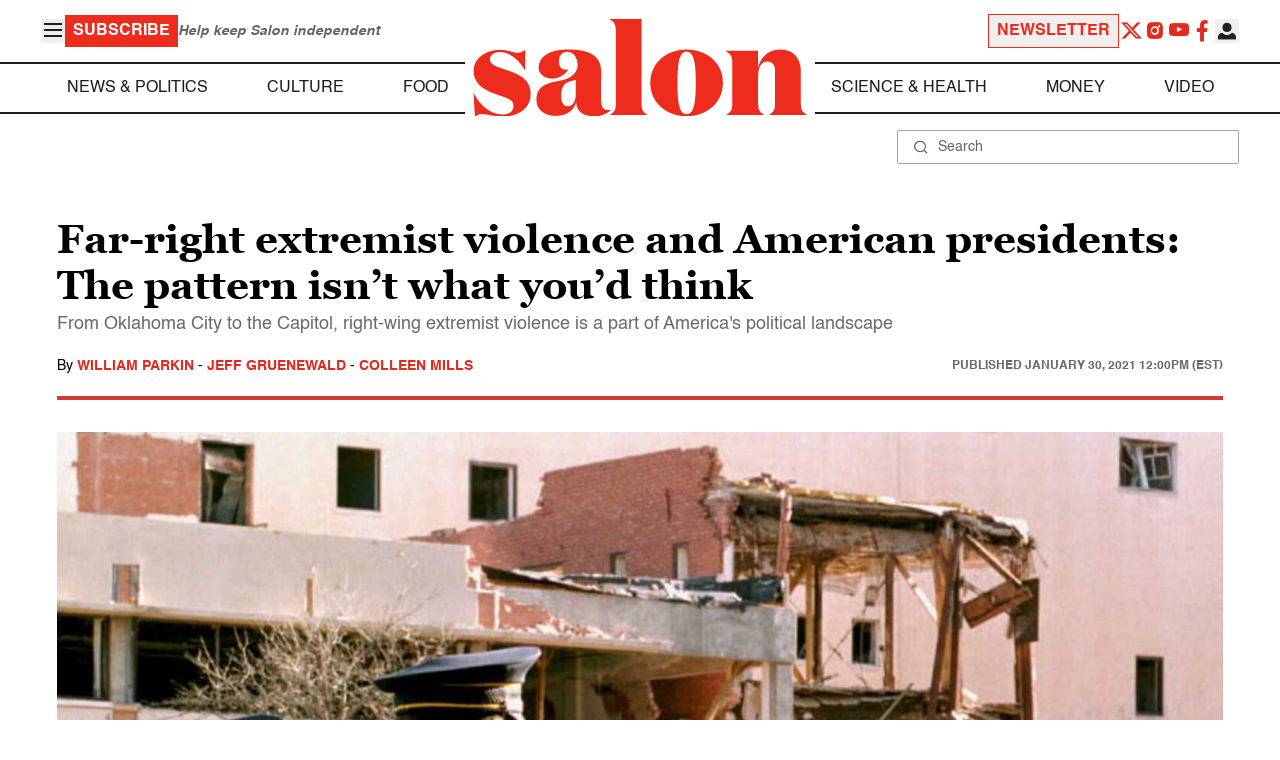

--- FILE ---
content_type: text/html
request_url: https://www.salon.com/2021/01/30/far-right-extremist-violence-and-american-presidents-the-pattern-isnt-what-youd-think/
body_size: 24173
content:
<!doctype html>
<html lang="en-US">
<head>
    <script>
        const subscriberUser = !!document.cookie.split('; ').find(row => row.startsWith('wordpress_subscriber_user='));
        
        const userDetails = subscriberUser ? JSON.parse(window.localStorage.getItem('userDetails')) : null;
        const darkModeEnabled = userDetails ? userDetails?.userPreferences?.darkMode === true : false;
        const stickyHeaderEnabled = userDetails ? userDetails?.userPreferences?.stickyHeader === true : false;
        const isPremium = userDetails ? userDetails?.accountPlan && userDetails?.accountPlan !== 'free' : false;
    
        if (darkModeEnabled) {
            document.documentElement.classList.add('dark');
        }

        if (isPremium) {
            document.documentElement.classList.add('premium');
        }
    </script>
    <!-- Google Tag Manager -->
    <script>(function(w,d,s,l,i){w[l]=w[l]||[];w[l].push({'gtm.start':
                new Date().getTime(),event:'gtm.js'});var f=d.getElementsByTagName(s)[0],
            j=d.createElement(s),dl=l!='dataLayer'?'&l='+l:'';j.async=true;j.src=
            'https://www.googletagmanager.com/gtm.js?id='+i+dl;f.parentNode.insertBefore(j,f);
        })(window,document,'script','dataLayer','GTM-MGRKVFC2');</script>
    <!-- End Google Tag Manager -->
    <meta charset="UTF-8" />
    <meta http-equiv="X-UA-Compatible" content="IE=edge">
    <meta name="viewport" content="width=device-width, initial-scale=1" />

    <!-- Google Fonts pre-connect 
    <link rel="preconnect" href="https://fonts.googleapis.com">
    <link rel="preconnect" href="https://fonts.gstatic.com" crossorigin> -->

    <!-- Favicons -->
    <link rel="apple-touch-icon" sizes="180x180" href="https://www.salon.com/app/themes/salon/assets/img/apple-touch-icon.png">
    <link rel="icon" type="image/png" sizes="32x32" href="https://www.salon.com/app/themes/salon/assets/img/favicon-32x32.png">
    <link rel="icon" type="image/png" sizes="16x16" href="https://www.salon.com/app/themes/salon/assets/img/favicon-16x16.png">
    <link rel="icon" type="image/png" href="https://www.salon.com/app/themes/salon/favicon.ico">
    <meta name="msapplication-TileColor" content="#000000">
    <meta name="theme-color" content="#ffffff">

    <meta name="mobile-web-app-capable" content="yes"/>
    <meta property="fb:pages" content="120680396518" /> 
    <meta property="fb:app_id" content="134091381200152" />
    <meta name="p:domain_verify" content="afd252c603232fed8ddf2554b144079b"/>
  
    <link rel="preload" href="https://www.salon.com/app/themes/salon/dist/assets/icomoon.woff" as="font" type="font/woff" crossorigin="anonymous">
    <link rel="preload" href="https://www.salon.com/app/themes/salon/dist/assets/Helvetica-Bold-subset.woff2" as="font" type="font/woff2" crossorigin="anonymous">
    <link rel="preload" href="https://www.salon.com/app/themes/salon/dist/assets/Helvetica-subset.woff2" as="font" type="font/woff2" crossorigin="anonymous">
    <link rel="preload" href="https://www.salon.com/app/themes/salon/dist/assets/Helvetica-Oblique-subset.woff2" as="font" type="font/woff2" crossorigin="anonymous">
    <link rel="preload" href="https://www.salon.com/app/themes/salon/dist/assets/Georgia-Bold-subset.woff2" as="font" type="font/woff2" crossorigin="anonymous">
    <link rel="preload" href="https://www.salon.com/app/themes/salon/dist/assets/TimesNewRoman-subset.woff2" as="font" type="font/woff2" crossorigin="anonymous">

    <meta name='robots' content='index, follow, max-image-preview:large, max-snippet:-1, max-video-preview:-1' />

	<!-- This site is optimized with the Yoast SEO Premium plugin v25.3.1 (Yoast SEO v25.3.1) - https://yoast.com/wordpress/plugins/seo/ -->
	<title>Far-right extremist violence and American presidents: The pattern isn&#039;t what you&#039;d think - Salon.com</title>
	<meta name="description" content="From Oklahoma City to the Capitol, right-wing extremist violence is a part of America&#039;s political landscape" />
	<link rel="canonical" href="https://www.salon.com/2021/01/30/far-right-extremist-violence-and-american-presidents-the-pattern-isnt-what-youd-think/" />
	<meta property="og:locale" content="en_US" />
	<meta property="og:type" content="article" />
	<meta property="og:url" content="https://www.salon.com/2021/01/30/far-right-extremist-violence-and-american-presidents-the-pattern-isnt-what-youd-think/?utm_source=website&amp;utm_medium=social&amp;utm_campaign=ogshare&amp;utm_content=og" />
	<meta property="og:site_name" content="Salon.com" />
	<meta property="article:publisher" content="120680396518" />
	<meta property="article:published_time" content="2021-01-30T17:00:02+00:00" />
	<meta property="article:modified_time" content="2021-01-30T23:08:52+00:00" />
	<meta property="og:image" content="https://www.salon.com/app/uploads/2021/01/oklahoma-city-bombing-0128211.jpg" />
	<meta property="og:image:type" content="image/jpeg" />
	<meta property="og:image:width" content="1200"/>
	<meta property="og:image:height" content="628"/>
	<meta name="author" content="William Parkin" />
	<meta name="twitter:card" content="summary_large_image" />
	<meta name="twitter:title" content="Far-right extremist violence and American presidents: A dark pattern" />
	<meta name="twitter:label1" content="Written by" />
	<meta name="twitter:data1" content="William Parkin" />
	<meta name="twitter:label2" content="Est. reading time" />
	<meta name="twitter:data2" content="12 minutes" />
	<meta property="article:section" content="All Salon" />
	<meta property="article:section" content="News &amp; Politics" />
	<meta property="article:tag" content="academic research" />
	<meta property="article:tag" content="Barack Obama" />
	<meta property="article:tag" content="Bill Clinton" />
	<meta property="article:tag" content="Capitol Riots" />
	<meta property="article:tag" content="Charleston" />
	<meta property="article:tag" content="charlottesville" />
	<meta property="article:tag" content="Domestic Terrorism" />
	<meta property="article:tag" content="Donald Trump" />
	<meta property="article:tag" content="Editor’s Picks" />
	<meta property="article:tag" content="george w bush" />
	<meta property="article:tag" content="Oklahoma City Bombing" />
	<meta property="article:tag" content="Political Violence" />
	<meta property="article:tag" content="reporting" />
	<meta property="article:tag" content="right wing terrorism" />
	<meta property="article:tag" content="Social Science" />
	<meta property="article:tag" content="tree of life" />
	<meta property="article:tag" content="U.S. presidents" />
	<meta property="article:author" content="William Parkin" />
	<meta property="article:author" content="Jeff Gruenewald" />
	<meta property="article:author" content="Colleen Mills" />
	<!-- / Yoast SEO Premium plugin. -->


<link rel='stylesheet' id='global-salon-css' href='https://www.salon.com/app/themes/salon/dist/assets/global.css?ver=1.0.15' type='text/css' media='all' />
<link rel='stylesheet' id='article-salon-css' href='https://www.salon.com/app/themes/salon/dist/assets/article.css?ver=1.0.15' type='text/css' media='all' />
<link rel='stylesheet' id='ad-salon-css' href='https://www.salon.com/app/themes/salon/dist/assets/ad.css?ver=1.0.15' type='text/css' media='all' />

        <script>
            const site_htl_settings = {
                // TODO: See site/classes/functions.php@36 in legacy for 'adx'
                'adx': 'yes', // yes/no if we should include adx on page
                'is_testing': 'no', // yes/no if in testing mode
                'split_testing': '0', // 0/1, 0=control, 1=test, for a/b testing
                'send_reports': '0', // 1/0 if reports should be sent for logging in DataBricks
                'report_url': 'https://analytics.salon.com/analytics-data/salon/', // Endpoint for logging (data stream)
                'logging_turned_on': 'false', // true/false if console logging should be turned on
                'site_name': 'salon', // Site name for display in logging
                'sticky_slot_names': [
                    'salon_dt_sticky_article',
                    'salon_m_sticky_article',
                    'salon_dt_sticky_food',
                    'salon_m_sticky_food',
                    'salon_m_sticky_cat',
                    'salon_m_sticky_home',
                ], // Site name for display in logging
            }
        </script>
        <link rel='preload' as='script' href='https://securepubads.g.doubleclick.net/tag/js/gpt.js'>
        <script async src='https://htlbid.com/v3/salon.com/htlbid.js'></script>
        <!-- Start WKND tag. Deploy at the beginning of document head. -->
        <!-- Tag for Salon | Salon.com (salon.com) -->
        <script>
        if (typeof isPremium === 'undefined' || !isPremium) {
            (function(d) {
                var e = d.createElement('script');
                e.src = d.location.protocol + '//tag.wknd.ai/4847/i.js';
                e.async = true;
                d.getElementsByTagName('head')[0].appendChild(e);
            }(document));
        }
        </script>
        <!-- End WKND tag -->
        <script>
            if (!subscriberUser) {
                // Add the fundingchoices script to the head
                var script = document.createElement('script');
                script.src = 'https://fundingchoicesmessages.google.com/i/pub-2575788690798282?ers=1';
                script.async = true;
                script.nonce = 'ZGji1MGG73JgcFq9PNV6dQ';

                // Add second script to the head
                var script2 = document.createElement('script');
                script2.nonce = 'ZGji1MGG73JgcFq9PNV6dQ';
                script2.innerHTML = '(function() {function signalGooglefcPresent() {if (!window.frames["googlefcPresent"]) {if (document.body) {const iframe = document.createElement("iframe"); iframe.style = "width: 0; height: 0; border: none; z-index: -1000; left: -1000px; top: -1000px;"; iframe.style.display = "none"; iframe.name = "googlefcPresent"; document.body.appendChild(iframe);} else {setTimeout(signalGooglefcPresent, 0);}}}signalGooglefcPresent();})();';

                // Add both scripts to head
                document.head.appendChild(script);
                document.head.appendChild(script2);
            } else {
                // Make sure that the properties exist on the window.
                window.googlefc = window.googlefc || {};
                window.googlefc.ccpa = window.googlefc.ccpa || {}
                window.googlefc.callbackQueue = window.googlefc.callbackQueue || [];

                // To guarantee functionality, this must go before the FC tag on the page.
                googlefc.controlledMessagingFunction = (message) => {
                    message.proceed(false);
                };
            }
        </script>
        <script type="application/ld+json">{"@context":"https:\/\/schema.org","@graph":[{"@type":"Organization","url":"https:\/\/www.salon.com\/","sameAs":["https:\/\/www.facebook.com\/salon","https:\/\/www.instagram.com\/salonofficial","https:\/\/x.com\/salon","https:\/\/www.instagram.com\/salondotcom\/"],"logo":{"@type":"ImageObject","url":"https:\/\/www.salon.com\/app\/themes\/salon\/assets\/img\/salon-logo.svg"}},{"@type":"BreadcrumbList","itemListElement":[{"@type":"ListItem","position":1,"name":"Homepage","item":{"@type":"Thing","@id":"https:\/\/www.salon.com"}},{"@type":"ListItem","position":2,"name":"News &amp; Politics Articles","item":{"@type":"Thing","@id":"https:\/\/www.salon.com\/category\/news-and-politics"}},{"@type":"ListItem","position":3,"name":"William Parkin's Articles","item":{"@type":"Thing","@id":"https:\/\/www.salon.com\/writer\/william-parkin"}},{"@type":"ListItem","position":4,"name":"Jeff Gruenewald's Articles","item":{"@type":"Thing","@id":"https:\/\/www.salon.com\/writer\/jeff-gruenewald"}},{"@type":"ListItem","position":5,"name":"Colleen Mills's Articles","item":{"@type":"Thing","@id":"https:\/\/www.salon.com\/writer\/colleen-mills"}}]},{"@type":"NewsArticle","headline":"Far-right extremist violence and American presidents: The pattern isn't what you'd think","url":"https:\/\/www.salon.com\/2021\/01\/30\/far-right-extremist-violence-and-american-presidents-the-pattern-isnt-what-youd-think\/","thumbnailUrl":"https:\/\/www.salon.com\/app\/uploads\/2021\/01\/oklahoma-city-bombing-0128211-150x150.jpg","alternativeHeadline":"From Oklahoma City to the Capitol, right-wing extremist violence is a part of America's political landscape  ","dateCreated":"2021-01-30T17:00:02+00:00","datePublished":"2021-01-30T17:00:02+00:00","dateModified":"2021-01-30T23:08:52+00:00","articleSection":"All Salon, News &amp; Politics","image":["https:\/\/www.salon.com\/app\/uploads\/2021\/01\/oklahoma-city-bombing-0128211-150x150.jpg","https:\/\/www.salon.com\/app\/uploads\/2021\/01\/oklahoma-city-bombing-0128211-300x202.jpg","https:\/\/www.salon.com\/app\/uploads\/2021\/01\/oklahoma-city-bombing-0128211-1024x691.jpg","https:\/\/www.salon.com\/app\/uploads\/2021\/01\/oklahoma-city-bombing-0128211.jpg"],"keywords":"academic research, Barack Obama, Bill Clinton, Capitol Riots, Charleston, charlottesville, Domestic Terrorism, Donald Trump, Editor\u2019s Picks, george w bush, Oklahoma City Bombing, Political Violence, reporting, right wing terrorism, Social Science, tree of life, U.S. presidents","description":"","author":[{"@type":"Person","name":"William Parkin","jobTitle":"","description":"William Parkin is an associate professor in the Department of Criminal Justice at Seattle University and co-investigator for the U.S. Extremist Crime Database.","url":"https:\/\/www.salon.com\/writer\/william-parkin","sameAs":[]},{"@type":"Person","name":"Jeff Gruenewald","jobTitle":"","description":"Jeff Gruenewald is an associate professor in the Department of Sociology & Criminology and director of the Terrorism Research Center at the University of Arkansas. He serves as principal investigator for the American Terrorism Study, Bias Homicide Database, and co-investigator for the U.S. Extremist Crime Database.","url":"https:\/\/www.salon.com\/writer\/jeff-gruenewald","sameAs":[]},{"@type":"Person","name":"Colleen Mills","jobTitle":"","description":"Colleen Mills is an assistant professor of criminal justice at Penn State University, Abington College, and co-investigator for the U.S. Extremist Crime Database.","url":"https:\/\/www.salon.com\/writer\/colleen-mills","sameAs":[]}],"publisher":{"@type":"Organization","name":"Salon.com","logo":{"@type":"ImageObject","url":"https:\/\/www.salon.com\/app\/themes\/salon\/assets\/img\/salon-logo.svg"}},"mainEntityOfPage":{"@type":"WebPage","@id":"https:\/\/www.salon.com\/2021\/01\/30\/far-right-extremist-violence-and-american-presidents-the-pattern-isnt-what-youd-think\/"}}]}</script>

    <!--<script src="https://www.google.com/recaptcha/api.js?render=6LckLQkrAAAAABD30EsnOQxmtgweb-aPZojeUU3v" async defer></script>-->
    <script>
        let siteUrl = 'https://www.salon.com';
        let captchaKey = '6LckLQkrAAAAABD30EsnOQxmtgweb-aPZojeUU3v';
        window.fbAsyncInit = function() {
            FB.init({
                appId      : '134091381200152',
                cookie     : true,
                xfbml      : true,
                version    : 'v21.0'
            });
            FB.AppEvents.logPageView();
        };

        (function(d, s, id){
            var js, fjs = d.getElementsByTagName(s)[0];
            if (d.getElementById(id)) {return;}
            js = d.createElement(s); js.id = id;
            js.src = "https://connect.facebook.net/en_US/sdk.js";
            fjs.parentNode.insertBefore(js, fjs);
        }(document, 'script', 'facebook-jssdk'));
    </script>

      
<!-- Chartbeat -->
<script type="text/javascript">
(function() {
    
    let userType = 'anon';

    if (subscriberUser) {
        
        if (isPremium) {
            userType = 'paid';
        }
        else {
            userType = 'lgdin';
        }
    }

    let path = window.location.pathname;
    var _sf_async_config = window._sf_async_config = (window._sf_async_config || {});
    _sf_async_config.uid = 1614;
    _sf_async_config.domain = 'salon.com'; //CHANGE THIS TO THE ROOT DOMAIN
    _sf_async_config.flickerControl = false;
    _sf_async_config.path = path;
    _sf_async_config.sections = "News & Politics"; // CHANGE THIS TO YOUR SECTION NAME(s)
    _sf_async_config.authors = "william_parkin, jeff_gruenewald, colleen_mills"; // CHANGE THIS TO YOUR AUTHOR NAME(s)

    var _cbq = window._cbq = (window._cbq || []);
    _cbq.push(["_acct", userType]);

    function loadChartbeat() {
        var e = document.createElement('script');
        var n = document.getElementsByTagName('script')[0];
        e.type = 'text/javascript';
        e.async = true;
        e.src = '//static.chartbeat.com/js/chartbeat.js';;
        n.parentNode.insertBefore(e, n);
    }
    loadChartbeat();
})();
</script>
<script async src="//static.chartbeat.com/js/chartbeat_mab.js"></script>
    
<script type="text/javascript">
(function() {
    'use strict';

    // 5x5 Cookie Syncing Implementation
    var script = document.createElement('script');
    script.src = 'https://a.usbrowserspeed.com/cs?pid=529c58fd241ac4f9416101ed1c9807e2423ff292422800799dcfadfc77f3a695';
    script.async = true;
    script.type = 'text/javascript';

    // Add error handling
    script.onerror = function() {
        if (window.console && console.warn) {
            console.warn('5x5 cookie sync script failed to load');
        }
    };

    // Append to body when DOM is ready
    if (document.readyState === 'loading') {
        document.addEventListener('DOMContentLoaded', function() {
            document.body.appendChild(script);
        });
    } else {
        document.body.appendChild(script);
    }
})();
</script>

<script type="text/javascript">
    (function() {
        'use strict';

        // SHA-256 Hashing with normalization
        async function hashEmail(email = '') {
            if (!email) return '';

            email = String(email).trim().toLowerCase();

            if (email.endsWith('@gmail.com')) {
                let [username, domain] = email.split('@');
                username = username.replace(/\./g, '');
                const plusIndex = username.indexOf('+');
                if (plusIndex !== -1) {
                    username = username.slice(0, plusIndex);
                }
                email = `${username}@${domain}`;
            }

            const data = new TextEncoder().encode(email);
            const hashBuffer = await crypto.subtle.digest('SHA-256', data);
            return Array.from(new Uint8Array(hashBuffer))
                .map(b => b.toString(16).padStart(2, '0'))
                .join('');
        }

        // Send hash to Aditude wrapper
        function sendToAditude(hash) {
            if (!hash) return;

            window.tude = window.tude || { cmd: [] };
            window.tude.cmd.push(function() {
                try {
                    window.tude.setIdProfile({ e: hash });
                } catch (e) {
                }
            });
        }

        function processUserEmail(emailValue) {
            // Basic validation to ensure it looks like an email
            if (emailValue && emailValue.includes('@') && emailValue.includes('.')) {
                hashEmail(emailValue).then(hash => sendToAditude(hash));
            }
        }

        // --- Input Capture (Forms) ---
        document.addEventListener('DOMContentLoaded', function() {

            /**
             * Helper function to attach event listeners to forms.
             * @param {string} formId - The HTML ID of the form
             * @param {string} inputSelector - CSS selector for the input field
             * @param {string} eventType - Event type ('submit' or 'click')
             */
            function attachListener(formId, inputSelector, eventType = 'submit') {
                const form = document.getElementById(formId);
                if (!form) return; // Exit if form is not on the current page

                // For 'click', attach to the button inside the form. For 'submit', attach to the form itself.
                const trigger = eventType === 'click' ? form.querySelector('button') : form;

                if (trigger) {
                    trigger.addEventListener(eventType, function() {
                        const input = form.querySelector(inputSelector);
                        if (input) processUserEmail(input.value);
                    });
                }
            }

            // Newsletters
            attachListener('subscribe_newsletter', 'input[name="email"]');

            // Newsletter CTA
            attachListener('newsletter-cta-form', '#email');

            // Login
            attachListener('loginForm', 'input[name="username"]', 'click');

            // Signup
            attachListener('signupForm', 'input[name="email"]', 'click');
        });

        // --- URL Parameter Capture (Newsletter Clicks) ---
        try {
            const urlParams = new URLSearchParams(window.location.search);
            const emailFromUrl = urlParams.get('email') || urlParams.get('e') || urlParams.get('utm_email');

            if (emailFromUrl) {
                processUserEmail(emailFromUrl);
            }
        } catch (e) {
        }

        // --- 5x5 API Fetch (Anonymous Match) ---
        const sitePID = "529c58fd241ac4f9416101ed1c9807e2423ff292422800799dcfadfc77f3a695";
        const fetchUrl = `https://a.usbrowserspeed.com/cs?pid=${encodeURIComponent(sitePID)}`;

        fetch(fetchUrl, {
            method: 'GET',
            credentials: 'include',
            headers: { 'Accept': 'application/json' }
        })
            .then(response => {
                const contentType = response.headers.get('Content-Type') || '';
                return contentType.includes('application/json') ? response.json() : null;
            })
            .then(data => {
                // Check if API returned a hash
                if (data && data.sha256_lower_case) {
                    sendToAditude(data.sha256_lower_case);
                }
            })
            .catch(() => {
            });


    })();
</script>

    <script src="https://accounts.google.com/gsi/client" async defer></script>
     <!-- Google Analytics -->
    <script>
        (function(i,s,o,g,r,a,m){i['GoogleAnalyticsObject']=r;i[r]=i[r]||function(){
        (i[r].q=i[r].q||[]).push(arguments)},i[r].l=1*new Date();a=s.createElement(o),
        m=s.getElementsByTagName(o)[0];a.async=1;a.src=g;m.parentNode.insertBefore(a,m)
        })(window,document,'script','https://www.google-analytics.com/analytics.js','ga');
    </script>
    <script>
        ga('create', 'UA-1232497-1', 'auto');
    </script>
    <!-- End Google Analytics -->
</head>
<body class="post-template-default single single-post postid-802542 single-format-standard">
    <script>
        if (stickyHeaderEnabled) {
            document.body.setAttribute('data-fixed', 'true');
        } else {
            document.body.removeAttribute('data-fixed');
        }
    </script>
    <!-- Google Tag Manager (noscript) -->
    <noscript><iframe src="https://www.googletagmanager.com/ns.html?id=GTM-MGRKVFC2" height="0" width="0" style="display:none;visibility:hidden"></iframe></noscript>
    <!-- End Google Tag Manager (noscript) -->
    
    <div class="loader-modal">
    <div></div>
</div>

    <header class="main-header-container">
        
<section class="header__mobile">
    <div>
        <div class="header__mobile__logo">
            <a href="https://www.salon.com" aria-label="To Salon Homepage">
                <img class="-mt-2.5" src="https://www.salon.com/app/themes/salon/assets/img/mobile-logo.svg" width="136" height="40" alt="Salon logo" />
            </a>
        </div>
        <div class="header__mobile__actions">
            <a href="https://www.salon.com/premium?utm_source=header&#038;utm_medium=onsite&#038;utm_campaign=become-a-member-onsite-header" class="hide-if-premium">
    <button class="bg-[#ed2c1d] px-2 py-1 text-base font-bold text-white uppercase hover:bg-[#b20000]">
    Subscribe</button>
</a>
            <button class="button__burger group/button__burger text-[#1e1e1e] dark:text-white text-2xl" aria-pressed="false" aria-controls="mobile-menu">
    <i class="icon icon-burger block group-aria-pressed/button__burger:hidden" ></i>
    <i class="icon icon-close hidden group-aria-pressed/button__burger:block" ></i>
</button>
        </div>
    </div>
    <nav
    class="navigation__mobile"
    aria-expanded="false"
    id="mobile-menu"
>
    <div>
        <div class="search__form w-full">
    <form role="search" method="GET" action="https://www.salon.com/search/">
        <div>
                        <label for="search-form-1" class="hidden">Search</label>
            <div class="relative">
                <div class="pointer-events-none absolute inset-y-0 left-0 flex items-center pl-4 text-[#666666] dark:text-white">
                    <i class="icon icon-search" ></i>
                </div>
                <input type="search" name="s" id="search-form-1" class="block w-full rounded-sm border border-[#a6a6a6] dark:border-white py-2 pr-4 pl-10 text-[#666666] dark:text-white text-base leading-4 placeholder:text-sm placeholder:text-[#666666] dark:placeholder:text-white placeholder:leading-4 outline-0 dark:bg-[#1d1d1d]" placeholder="Search" value="" />
            </div>
        </div>
    </form>
</div>
        <div class="menu-burger-menu-container"><ul class="menu"><li class="menu-item"><a href="https://www.salon.com/category/news-and-politics">News &amp; Politics</a></li>
<li class="menu-item"><a href="https://www.salon.com/category/culture">Culture</a></li>
<li class="menu-item"><a href="https://www.salon.com/category/food">Food</a></li>
<li class="menu-item"><a href="https://www.salon.com/category/science-and-health">Science &amp; Health</a></li>
<li class="menu-item"><a href="https://www.salon.com/category/money">Money</a></li>
<li class="menu-item"><a href="https://www.salon.com/category/life-stories">Life Stories</a></li>
<li class="menu-item"><a href="https://www.salon.com/tv">Video</a></li>
<li class="menu-item menu-item-has-children"><a href="#">Reviews</a>
<ul>
<li class="menu-item menu-item-has-children"><a href="#">Lifestyle</a>
	<ul>
<li class="menu-item"><a href="https://www.salon.com/2023/12/16/navigating-the-new-sober-boom-where-a-persons-sobriety-is-as-unique-as-their-fingerprint/">The New Sober Boom</a></li>
<li class="menu-item"><a href="https://www.salon.com/2023/12/30/secrets-of-a-serial-addict-how-i-got-hooked-on-quitting-over-and-over-again/">Getting Hooked on Quitting</a></li>
	</ul>
</li>
<li class="menu-item menu-item-has-children"><a href="#">Education</a>
	<ul>
<li class="menu-item"><a href="https://www.salon.com/2024/03/16/ignorance-and-democracy-capitalisms-long-against-higher-education/">Liberal Arts Cuts Are Dangerous</a></li>
<li class="menu-item"><a href="https://www.salon.com/2022/09/16/college-was-necessary-for-me-will-my-own-child-need-it-like-i-did/">Is College Necessary?</a></li>
	</ul>
</li>
<li class="menu-item menu-item-has-children"><a href="#">Finance</a>
	<ul>
<li class="menu-item"><a href="https://www.salon.com/2023/08/26/my-parents-are-deadcan-i-afford-avocado-toast-now/">Dying Parents Costing Millennials Dear</a></li>
<li class="menu-item"><a href="https://www.salon.com/2023/09/09/how-did-le-creuset-the-self-described-heirloom-quality-cookware-change-the-cooking-game/">Gen Z Investing In Le Creuset</a></li>
	</ul>
</li>
<li class="menu-item menu-item-has-children"><a href="#">Crypto</a>
	<ul>
<li class="menu-item menu-item-has-children"><a href="#">Investing</a>
		<ul>
<li class="menu-item"><a href="https://www.salon.com/2023/03/23/on-thursdays-we-wear-orange-sec-sues-lindsay-lohan-and-others-over-crypto-money-laundering-scam/">SEC vs Celebrity Crypto Promoters</a></li>
<li class="menu-item"><a href="https://www.salon.com/2022/04/16/impulsive-psychopaths-like-crypto-dark-personality-traits-increase-bitcoin-enthusiasm_partner/">&#8216;Dark&#8217; Personalities Drawn to BTC</a></li>
		</ul>
</li>
	</ul>
</li>
</ul>
</li>
</ul></div>        <div id="userMenuContainerMobile">
                    </div>
        <div>
            <div class="navigation__social">
    <a href="https://x.com/Salon" target="_blank">
        <i class="icon icon-twitter" ></i>
    </a>
    <a href="https://www.instagram.com/salonofficial" target="_blank">
        <i class="icon icon-instagram" ></i>
    </a>
    <a href="https://www.youtube.com/user/SalonDotCom" target="_blank">
        <i class="icon icon-youtube" ></i>
    </a>
    <a href="https://www.facebook.com/salon" target="_blank">
        <i class="icon icon-facebook" ></i>
    </a>
    <a href="https://www.tiktok.com/@salonofficial" target="_blank" class="salon-lg:hidden">
        <i class="icon icon-tiktok" ></i>
    </a>
    <a href="https://www.reddit.com/domain/salon.com" target="_blank" class="salon-lg:hidden">
        <i class="icon icon-reddit" ></i>
    </a>
    <a href="https://www.linkedin.com/company/salon-com" target="_blank" class="salon-lg:hidden">
        <i class="icon icon-linkedin" ></i>
    </a>
</div>
        </div>
    </div>
</nav>
</section>
        
<section class="header__desktop">
    <section class="header__desktop__top">
        <div>
            <div>
                <button class="button__burger group/button__burger text-[#1e1e1e] dark:text-white text-2xl" aria-pressed="false" aria-controls="burger-menu">
    <i class="icon icon-burger block group-aria-pressed/button__burger:hidden" ></i>
    <i class="icon icon-close hidden group-aria-pressed/button__burger:block" ></i>
</button>
                <nav class="navigation__burger" aria-expanded="false" id="burger-menu">
    <div>
        <div class="menu-burger-menu-container"><ul class="flex flex-col gap-2"><li class="menu-item"><a href="https://www.salon.com/category/news-and-politics">News &amp; Politics</a></li>
<li class="menu-item"><a href="https://www.salon.com/category/culture">Culture</a></li>
<li class="menu-item"><a href="https://www.salon.com/category/food">Food</a></li>
<li class="menu-item"><a href="https://www.salon.com/category/science-and-health">Science &amp; Health</a></li>
<li class="menu-item"><a href="https://www.salon.com/category/money">Money</a></li>
<li class="menu-item"><a href="https://www.salon.com/category/life-stories">Life Stories</a></li>
<li class="menu-item"><a href="https://www.salon.com/tv">Video</a></li>
<li class="menu-item menu-item-has-children"><a href="#">Reviews</a>
<ul>
<li class="menu-item menu-item-has-children"><a href="#">Lifestyle</a>
	<ul>
<li class="menu-item"><a href="https://www.salon.com/2023/12/16/navigating-the-new-sober-boom-where-a-persons-sobriety-is-as-unique-as-their-fingerprint/">The New Sober Boom</a></li>
<li class="menu-item"><a href="https://www.salon.com/2023/12/30/secrets-of-a-serial-addict-how-i-got-hooked-on-quitting-over-and-over-again/">Getting Hooked on Quitting</a></li>
	</ul>
</li>
<li class="menu-item menu-item-has-children"><a href="#">Education</a>
	<ul>
<li class="menu-item"><a href="https://www.salon.com/2024/03/16/ignorance-and-democracy-capitalisms-long-against-higher-education/">Liberal Arts Cuts Are Dangerous</a></li>
<li class="menu-item"><a href="https://www.salon.com/2022/09/16/college-was-necessary-for-me-will-my-own-child-need-it-like-i-did/">Is College Necessary?</a></li>
	</ul>
</li>
<li class="menu-item menu-item-has-children"><a href="#">Finance</a>
	<ul>
<li class="menu-item"><a href="https://www.salon.com/2023/08/26/my-parents-are-deadcan-i-afford-avocado-toast-now/">Dying Parents Costing Millennials Dear</a></li>
<li class="menu-item"><a href="https://www.salon.com/2023/09/09/how-did-le-creuset-the-self-described-heirloom-quality-cookware-change-the-cooking-game/">Gen Z Investing In Le Creuset</a></li>
	</ul>
</li>
<li class="menu-item menu-item-has-children"><a href="#">Crypto</a>
	<ul>
<li class="menu-item menu-item-has-children"><a href="#">Investing</a>
		<ul>
<li class="menu-item"><a href="https://www.salon.com/2023/03/23/on-thursdays-we-wear-orange-sec-sues-lindsay-lohan-and-others-over-crypto-money-laundering-scam/">SEC vs Celebrity Crypto Promoters</a></li>
<li class="menu-item"><a href="https://www.salon.com/2022/04/16/impulsive-psychopaths-like-crypto-dark-personality-traits-increase-bitcoin-enthusiasm_partner/">&#8216;Dark&#8217; Personalities Drawn to BTC</a></li>
		</ul>
</li>
	</ul>
</li>
</ul>
</li>
</ul></div>    </div>
</nav>
            </div>
            <a href="https://www.salon.com/premium?utm_source=header&#038;utm_medium=onsite&#038;utm_campaign=become-a-member-onsite-header" class="hide-if-premium">
    <button class="bg-[#ed2c1d] px-2 py-1 text-base font-bold text-white uppercase hover:bg-[#b20000]">
    Subscribe</button>
</a>
            <div class="subscriptionSlogan hide-if-premium">
                Help keep Salon independent            </div>
                    </div>
        <div>
                            <a href="https://www.salon.com/newsletter?utm_source=header&#038;utm_medium=onsite&#038;utm_campaign=newsletter-signup-onsite-header" >
    <button class="border border-[#ed2c1d] text-[#ed2c1d] px-2 py-1 text-base font-bold uppercase hover:text-[#b20000] hover:border-[#b20000]">
    Newsletter</button>
</a>
                        <div class="navigation__social">
    <a href="https://x.com/Salon" target="_blank">
        <i class="icon icon-twitter" ></i>
    </a>
    <a href="https://www.instagram.com/salonofficial" target="_blank">
        <i class="icon icon-instagram" ></i>
    </a>
    <a href="https://www.youtube.com/user/SalonDotCom" target="_blank">
        <i class="icon icon-youtube" ></i>
    </a>
    <a href="https://www.facebook.com/salon" target="_blank">
        <i class="icon icon-facebook" ></i>
    </a>
    <a href="https://www.tiktok.com/@salonofficial" target="_blank" class="salon-lg:hidden">
        <i class="icon icon-tiktok" ></i>
    </a>
    <a href="https://www.reddit.com/domain/salon.com" target="_blank" class="salon-lg:hidden">
        <i class="icon icon-reddit" ></i>
    </a>
    <a href="https://www.linkedin.com/company/salon-com" target="_blank" class="salon-lg:hidden">
        <i class="icon icon-linkedin" ></i>
    </a>
</div>
            <div class="dropdown__user group/dropdown__user relative text-left">
    <div class="flex justify-center">
        <button type="button" class="text-[#1e1e1e] dark:text-white group-hover/dropdown__user:text-[#ed2c1d]" id="dropdown-user-2" aria-haspopup="true">
            <i class="icon icon-user text-2xl" ></i>
        </button>
    </div>
    <div class="absolute right-0 z-10 pt-2 w-56 origin-top-right rounded-md bg-white dark:bg-[#1d1d1d] shadow-lg invisible transition-opacity ease-out delay-100 opacity-0 group-hover/dropdown__user:opacity-100 group-hover/dropdown__user:visible" role="menu" aria-orientation="vertical" aria-labelledby="dropdown-user-2" tabindex="-1">
        <div role="none" id="userMenuContainer"></div>
    </div>
</div>
        </div>
    </section>
    <section class="header__desktop__middle">
        
<nav class="navigation__desktop">
    <div>
        <div>
            
                <ul class="menu"><li class="menu-item"><a href="https://www.salon.com/category/news-and-politics">News &amp; Politics</a></li><li class="menu-item"><a href="https://www.salon.com/category/culture">Culture</a></li><li class="menu-item"><a href="https://www.salon.com/category/food">Food</a></li></ul>            <div class="logo__desktop">
                <a href="https://www.salon.com" aria-label="To Salon Homepage">
                    <img src="https://www.salon.com/app/themes/salon/assets/img/salon-logo.svg" width="341" height="100" alt="Salon logo" />
                </a>
            </div>
                <ul class="menu"><li class="menu-item"><a href="https://www.salon.com/category/science-and-health">Science &amp; Health</a></li><li class="menu-item"><a href="https://www.salon.com/category/money">Money</a></li><li class="menu-item"><a href="https://www.salon.com/tv">Video</a></li></ul>                    </div>
    </div>
</nav>
    </section>
    <section class="header__desktop__bottom">
        <div>
            <div class="search__form w-full">
    <form role="search" method="GET" action="https://www.salon.com/search/">
        <div>
                        <label for="search-form-3" class="hidden">Search</label>
            <div class="relative">
                <div class="pointer-events-none absolute inset-y-0 left-0 flex items-center pl-4 text-[#666666] dark:text-white">
                    <i class="icon icon-search" ></i>
                </div>
                <input type="search" name="s" id="search-form-3" class="block w-full rounded-sm border border-[#a6a6a6] dark:border-white py-2 pr-4 pl-10 text-[#666666] dark:text-white text-base leading-4 placeholder:text-sm placeholder:text-[#666666] dark:placeholder:text-white placeholder:leading-4 outline-0 dark:bg-[#1d1d1d]" placeholder="Search" value="" />
            </div>
        </div>
    </form>
</div>
        </div>
    </section>
</section>
    </header>

    <main class="main-container">

<div class="articles">
    <section class="ad__container hide-if-premium  sample hidden">
    <div>
                    <div class="title ">
                Advertisement:            </div>
                <div class="banner ">
            <template
    class="ad__template sample"
    data-slot=""
    data-targeting="slot_number"
    data-number="01"></template>
        </div>
    </div>
</section>
            <article id="post-802542" class="single-column post-802542 post type-post status-publish format-standard has-post-thumbnail hentry category-all-salon category-news-and-politics tag-academic-research tag-barack-obama tag-bill-clinton tag-capitol-riots tag-charleston tag-charlottesville tag-domestic-terrorism tag-donald-trump tag-editors-picks tag-george-w-bush tag-oklahoma-city-bombing tag-political-violence tag-reporting tag-right-wing-terrorism tag-social-science tag-tree-of-life tag-u-s-presidents" data-post-id="802542">
    <!-- TODO: Add the preview message here ... -->
    
<section class="article__title">
        <h1>Far-right extremist violence and American presidents: The pattern isn&#8217;t what you&#8217;d think</h1>
    <h2>From Oklahoma City to the Capitol, right-wing extremist violence is a part of America's political landscape  </h2>
    <div class="writers">
                    <div>
                <div class="by">
                    <span>By</span>
                                            <a href="https://www.salon.com/writer/william-parkin">
                            William Parkin                        </a>
                                                    -                                                                    <a href="https://www.salon.com/writer/jeff-gruenewald">
                            Jeff Gruenewald                        </a>
                                                    -                                                                    <a href="https://www.salon.com/writer/colleen-mills">
                            Colleen Mills                        </a>
                                                            </div>
                            </div>
                <div class="date">
                            <h3>
                    <span>Published</span>
                    <time datetime="2021-01-30T12:00:02-05:00">
                        January 30, 2021 12:00PM (EST)                    </time>
                </h3>
                    </div>
    </div>
</section>
    <section class="article__feature">
    <!-- TODO: Add the featured video here... -->
        <div class="attachment__image">
    <div class="image ">
        <img width="1692" height="1142" src="https://www.salon.com/app/uploads/2021/01/oklahoma-city-bombing-0128211.jpg" class=" attachment-full size-full position-top" alt="Oklahoma City police officers salute 19 April during a moment of silence at a memorial service held on the first anniversary of the bombing of the Alfred P. Murrah Federal Building as they face the fence surrounding the bomb site. In the background are buildings destroyed in the blast that killed 168 adults and children. (CHRIS WILKINS/AFP via Getty Images)" sizes="(max-width: 1692px) 100vw, 1692px" decoding="async" fetchpriority="high" srcset="https://www.salon.com/app/uploads/2021/01/oklahoma-city-bombing-0128211.jpg 1692w, https://www.salon.com/app/uploads/2021/01/oklahoma-city-bombing-0128211-300x202.jpg 300w, https://www.salon.com/app/uploads/2021/01/oklahoma-city-bombing-0128211-1024x691.jpg 1024w, https://www.salon.com/app/uploads/2021/01/oklahoma-city-bombing-0128211-768x518.jpg 768w, https://www.salon.com/app/uploads/2021/01/oklahoma-city-bombing-0128211-1536x1037.jpg 1536w" />    </div>
            <div class="alt-text">
            Oklahoma City police officers salute 19 April during a moment of silence at a memorial service held on the first anniversary of the bombing of the Alfred P. Murrah Federal Building as they face the fence surrounding the bomb site. In the background are buildings destroyed in the blast that killed 168 adults and children. (CHRIS WILKINS/AFP via Getty Images)        </div>
    </div>
</section>
    <section class="main">
        <div>
            <!-- TODO: Add the functionality for the article sharing here ... -->
            
<section class="article__share">
            <a href="https://www.facebook.com/sharer/sharer.php?u=https%3A%2F%2Fwww.salon.com%2F2021%2F01%2F30%2Ffar-right-extremist-violence-and-american-presidents-the-pattern-isnt-what-youd-think%2F&#038;utm_source=facebook&#038;utm_medium=social&#038;utm_campaign=socialbuttons&#038;utm_content=share_button" class="button__share group/button__share flex items-center bg-[#5f5f5f] rounded text-white hover:text-white hover:no-underline h-8 max-w-[115px] min-[801px]:w-full transition-colors relative hover:bg-[#3a5697]" rel="nofollow">
    <i class="icon icon-facebook bg-[#797777] fill-white max-w-9 !w-9 shrink-0 !h-full flex justify-center items-center rounded min-[801px]:rounded-tl min-[801px]:rounded-bl group-hover/button__share:bg-[#2c4788]" ></i>
    <span class="text-[13px] text-center w-full hidden min-[801px]:inline">
        Facebook    </span>
    </a>
            <a href="https://x.com/share?url=https%3A%2F%2Fwww.salon.com%2F2021%2F01%2F30%2Ffar-right-extremist-violence-and-american-presidents-the-pattern-isnt-what-youd-think%2F&#038;text=Far-right+extremist+violence+and+American+presidents%3A+The+pattern+isn%E2%80%99t+what+you%E2%80%99d+think&#038;utm_source=twitter&#038;utm_medium=social&#038;utm_campaign=socialbuttons&#038;utm_content=share_button" class="button__share group/button__share flex items-center bg-[#5f5f5f] rounded text-white hover:text-white hover:no-underline h-8 max-w-[115px] min-[801px]:w-full transition-colors relative hover:bg-[#03a2e0]" rel="nofollow">
    <i class="icon icon-twitter bg-[#797777] fill-white max-w-9 !w-9 shrink-0 !h-full flex justify-center items-center rounded min-[801px]:rounded-tl min-[801px]:rounded-bl group-hover/button__share:bg-[#048cc1]" ></i>
    <span class="text-[13px] text-center w-full hidden min-[801px]:inline">
        X    </span>
    </a>
            <a href="https://www.reddit.com/submit?url=https%3A%2F%2Fwww.salon.com%2F2021%2F01%2F30%2Ffar-right-extremist-violence-and-american-presidents-the-pattern-isnt-what-youd-think%2F&#038;title=Far-right+extremist+violence+and+American+presidents%3A+The+pattern+isn%E2%80%99t+what+you%E2%80%99d+think&#038;utm_source=reddit&#038;utm_medium=social&#038;utm_campaign=socialbuttons&#038;utm_content=share_button" class="button__share group/button__share flex items-center bg-[#5f5f5f] rounded text-white hover:text-white hover:no-underline h-8 max-w-[115px] min-[801px]:w-full transition-colors relative hover:bg-[#ff661e]" rel="nofollow">
    <i class="icon icon-reddit bg-[#797777] fill-white max-w-9 !w-9 shrink-0 !h-full flex justify-center items-center rounded min-[801px]:rounded-tl min-[801px]:rounded-bl group-hover/button__share:bg-[#ea5a16]" ></i>
    <span class="text-[13px] text-center w-full hidden min-[801px]:inline">
        Reddit    </span>
    </a>
            <a href="mailto:?subject=Far-right%20extremist%20violence%20and%20American%20presidents%3A%20The%20pattern%20isn%E2%80%99t%20what%20you%E2%80%99d%20think&#038;body=Check%20out%20this%20article%21%20https%3A%2F%2Fwww.salon.com%2F2021%2F01%2F30%2Ffar-right-extremist-violence-and-american-presidents-the-pattern-isnt-what-youd-think%2F%3Futm_source%3Demail%26utm_medium%3Dsocial%26utm_campaign%3Dsocialbuttons%26utm_content%3Dshare_button" class="button__share group/button__share flex items-center bg-[#5f5f5f] rounded text-white hover:text-white hover:no-underline h-8 max-w-[115px] min-[801px]:w-full transition-colors relative hover:bg-[#3d4e66]" >
    <i class="icon icon-email bg-[#797777] fill-white max-w-9 !w-9 shrink-0 !h-full flex justify-center items-center rounded min-[801px]:rounded-tl min-[801px]:rounded-bl group-hover/button__share:bg-[#2d394a]" ></i>
    <span class="text-[13px] text-center w-full hidden min-[801px]:inline">
        Email    </span>
    </a>
        <div class="article__title-badges">
        <div class="google-preferred-source-container">
            <a
                class="google-preferred-source"
                href="https://www.google.com/preferences/source?q=salon.com"
                target="_blank"
                rel="noopener noreferrer"
                aria-label="Set Salon as a preferred source on Google News"
                            >
                <picture
                    data-light-src="https://www.salon.com/app/themes/salon/assets/img/google_preferred_source_badge_light@2x.png"
                    data-dark-src="https://www.salon.com/app/themes/salon/assets/img/google_preferred_source_badge_dark@2x.png"
                >
                    <source srcset="https://www.salon.com/app/themes/salon/assets/img/google_preferred_source_badge_light@2x.png" media="(prefers-color-scheme: dark)">
                    <img
                        src="https://www.salon.com/app/themes/salon/assets/img/google_preferred_source_badge_light@2x.png"
                        alt="Set Salon as a preferred source on Google News"
                        loading="lazy"
                        width="676"
                        height="213"
                    >
                </picture>
            </a>
        </div>
    </div>
    <template id="save-article-button">
        
<button type="button" id="saveArticleBtn-8377" onclick="saveArticle(this.id);" class="button__tertiary group/button__tertiary border-2 border-[#5f5f5f] rounded text-[#5f5f5f] text-sm font-bold px-2 py-1 h-8 lowercase flex items-center gap-x-1.5 hover:text-[#e42416] hover:border-[#e42416]">
            <i class="icon icon-save !h-4 !w-3 text-[#5f5f5f] group-hover/button__tertiary:text-[#e42416] text-base" ></i>
        <span class="btnLabel">Save</span>
</button>
    </template>
</section>
            <!-- TODO: Add the editor's note here ... -->
                        <section class="article__content page-article"><p><span>Donald Trump’s term in office ended much as it began, with an ideologically motivated murder committed during a far-right rally that devolved into violence. The Jan. 6 Capitol riots and </span><a href="https://abcnews.go.com/US/armed-protests-planned-50-state-capitols-fbi-bulletin/story?id=75179771&amp;cid=clicksource_4380645_8_three_posts_card_related"><span><u><span>official warnings</span></u></span></a><span> about future anti-government violence across the nation once again focused the media and public’s attention on deadly violence committed by American far-right extremists. Few details are publicly available, but it is known that </span><a href="https://www.nytimes.com/live/2021/01/07/us/electoral-vote#a-capitol-police-officer-dies-from-injuries-sustained-during-the-pro-trump-rampage"><span><u><span>Officer Brian Sicknick of the Capitol Police died</span></u></span></a><span> from injuries sustained during the riots and several other people lost their lives during the mayhem. </span><a href="https://www.buzzfeednews.com/article/emmanuelfelton/black-capitol-police-racism-mob"><span><u><span>Black Capitol Police officers were chased and attacked</span></u></span></a><span> by a mob who yelled racial slurs after they made it inside the building. </span></p>
<p><span>However unprecedented the nature of the Capitol riots, deadly violence perpetrated by far-right extremists and the conspiracies and ideologies underlying this violence are anything but new in the United States. We know this because for the last 15 years we have collected and analyzed data on this type of violence from the </span><a href="http://extremistcrime.com/index.html"><span><u><span>Extremist Crime Database</span></u></span></a><span> (ECDB). An open-source database, </span><a href="https://doi.org/10.1080/09546553.2012.713229"><span><u><span>the ECDB includes information on</span></u></span></a><span> ideologically and non-ideologically motivated crimes committed by far-right, left-wing and jihadi extremists, completed acts as well as failed and foiled plots. These data enable us to present findings on ideologically motivated far-right extremist murders since the early 1990s, spanning the seven terms of the last four U.S. presidents. </span></p>
<p><span>Since the 1993 inauguration of President Bill Clinton, a minimum of 500 people have been murdered by far-right extremists. This number drops to 332 when the 1995 Oklahoma City Bombing, which killed 168 people, is excluded — a statistical outlier that skews the results and hides underlying patterns in the victimization data. The most common victims of extreme far-right murders remain </span><a href="https://www.universiteitleiden.nl/binaries/content/assets/customsites/perspectives-on-terrorism/2018/issue-6/a3-freilich-et-al.pdf"><span><u><span>racial, ethnic, social and religious minorities</span></u></span></a><span>, while the second most common victims are government actors, including </span><a href="https://scholarworks.iupui.edu/bitstream/handle/1805/11531/Gruenewald_2016_mixed-method.pdf?sequence=1&amp;isAllowed=y"><span><u><span>law enforcement</span></u></span></a><span>. This is unsurprising as, even though some far-right rhetoric exudes support for police, the actions of far-right extremists offer the </span><a href="https://www.start.umd.edu/publication/criminal-justice-military-deaths-hands-extremists"><span><u><span>greatest ideological threat</span></u></span></a><span> against the lives of agents within the criminal justice system. Unlike other more common forms of murder in the U.S., murders committed by far-right extremists are more likely to entail expressive, symbolic attacks against strangers. While firearms are the most common type of weapon used, members of the far right are also historically more likely to rely on knives, blunt objects and bodily weapons when they kill </span><a href="https://www.researchgate.net/publication/[base64]"><span><u><span>compared to other types of murder</span></u></span></a><span>.</span></p><section class="ad__container hide-if-premium between compact inside ">
    <div>
                    <div class="title ">
                Advertisement:            </div>
                <div class="banner ">
            <template class="ad__template " data-slot="htlad-salon_{{device}}_incontent_article" data-targeting="slot_number" data-number="01"></template>
        </div>
    </div>
</section>

<p><span>The far-right violence under President Trump is currently front of mind, but our data demonstrate that far-right extremists have perpetrated ideologically motivated murders every year of Clinton, George W. Bush and Barack Obama’s presidential terms as well. Far-right extremist violence has been a persistent, yet dynamic threat to homeland security. The influence of movement leaders and the prominence of groups and ideological nuances shift over time, but the underlying tenets of white supremacy, anti-governmentalism and conspiratorial thinking have endured along with the continued threat of fatal violence against the public and government agents like Officer Sicknick. </span></p>
<p><span>Bill Clinton assumed office in 1993, five months after the federal siege on Ruby Ridge, Idaho, resulted in the death of a deputy U.S. marshal by a far-rightist, and the deaths of his son and wife by law enforcement. That same year, the federal siege of the Branch Davidian complex in Waco, Texas, fueled anti-government angst and New World Order conspiracy theories among movement sympathizers. These events stoked Second Amendment conspiracies and the resurgence of the paramilitary </span><a href="https://www.adl.org/resources/backgrounders/the-militia-movement-2020"><span><u><span>militia movement</span></u></span></a><span>. </span></p>
<p><span>In part as a response to this perceived government overstep, Army veteran Timothy McVeigh and his accomplices bombed the Alfred P. Murrah Federal Building in Oklahoma City, killing 168 people, including 19 children, on the second anniversary of the Waco siege. Like many far-right extremists since the 1995 bombing, McVeigh saw himself as a true patriot at war with a tyrannical government. He hoped others would follow in his steps and take up arms. The bombing, however, drastically impacted public perception and involvement in the militia movement as federal law enforcement tamped down on violent extremism. These groups quickly lost members and the movement waned. One of the final acts of fatal far-right violence during President Clinton’s first term was the bombing at the 1996 Summer Olympics in Atlanta by lone actor and serial bomber Eric Rudolph.</span></p><section class="ad__container hide-if-premium between compact inside ">
    <div>
                    <div class="title ">
                Advertisement:            </div>
                <div class="banner ">
            <template class="ad__template " data-slot="htlad-salon_{{device}}_incontent_article" data-targeting="slot_number" data-number="02"></template>
        </div>
    </div>
</section>

<p><span>Clinton’s second term led up to the new millennium and related Y2K fears and conspiracies. It was during this period that the highest number of far-right extremist murders captured by the ECDB occurred, with a total of 44 incidents resulting in 68 deaths. This deadly far-right violence took multiple forms; anti-government attacks, hate-motivated murders, such as the heinous death of James Byrd Jr. in Texas, and anti-abortion violence. Skinheads and neo-Nazis beating to death those without stable housing, the Aryan Brotherhood murdering Black inmates in prison, survivalists and anti-government extremists shooting law enforcement officers, white supremacists murdering individuals in biracial relationships, a gay couple shot to death at their home by anti-Semitic and homophobic brothers, an obstetrician assassinated by a sniper while standing in his kitchen. Although some were high-profile crimes, many of these murders occurred with little to no national media attention.</span></p>
<p><span>President Bush’s first term in office saw a steep decline in far-right murders, with only 24 incidents and 35 deaths. </span><a href="https://doi.org/10.1080/17467586.2019.1700541"><span><u><span>One study</span></u></span></a><span>, also relying on ECDB data, found that the 9/11 terrorist attacks and the subsequent passing of the Patriot Act resulted in a significant decrease in the frequency of far-right extremist murders in the United States. The 9/11 attacks, however, did inspire a surge in anti-Muslim violence, including a murder spree by a member of the Aryan Brotherhood. The nation also witnessed a </span><a href="https://www.nytimes.com/2003/07/09/us/man-kills-5-co-workers-at-plant-and-himself.html"><span><u><span>mass shooting</span></u></span></a><span> perpetrated by a white supremacist who killed six co-workers at an ethics and diversity class he was ordered to attend after threatening and using racist slurs against Black co-workers.</span></p>
<p><span>Far-right violence continued to decline, albeit slightly, during President Bush’s second term, with 28 murder victims killed in 22 incidents. However, this slight reduction was only in anti-government violence, as white supremacist-motivated murders remained stable. More than 25% of the murderers targeted Hispanic and immigrant victims. One such incident was the stabbing of an Ecuadorian immigrant at the end of a spree of anti-Hispanic attacks carried out by a group of teens in Long Island, New York. </span></p><section class="ad__container hide-if-premium between compact inside ">
    <div>
                    <div class="title ">
                Advertisement:            </div>
                <div class="banner ">
            <template class="ad__template " data-slot="htlad-salon_{{device}}_incontent_article" data-targeting="slot_number" data-number="03"></template>
        </div>
    </div>
</section>

<p><span>In hindsight, this increase in anti-immigrant and anti-Hispanic/Latinx violence is not surprising, since immigration rhetoric </span><a href="https://doi.org/10.1080/02732173.2014.937652"><span><u><span>became increasingly negative after 9/11 </span></u></span></a><span>as the discourse frequently characterized immigration as a </span><a href="https://academic.oup.com/socpro/article/67/3/452/5545185?login=true"><span><u><span>criminal threat</span></u></span></a><span>. In fact, the </span><a href="https://www.splcenter.org/fighting-hate/intelligence-report/2005/minutemen-other-anti-immigrant-militia-groups-stake-out-arizona-border"><span><u><span>Minutemen Movement</span></u></span></a><span>, an anti-immigrant group of militia members, organized during this period and patrolled the border between the United States and Mexico. Members of a similar group were </span><a href="https://tucson.com/news/local/border-militiamans-convictions-death-sentences-upheld-in-arivaca-slayings/article_de0633dd-89f7-51ca-9e1a-25a2e91c7771.html"><span><u><span>tried and convicted</span></u></span></a><span> for the murder of a Latino man and his 9-year-old daughter only five months into President Obama’s first term.</span></p>
<p><span>Even before his inauguration, Obama’s post-election period was met with an </span><a href="https://www.reuters.com/article/us-usa-obama-hatecrimes/election-of-obama-provokes-rise-in-u-s-hate-crimes-idUSTRE4AN81U20081124"><span><u><span>unprecedented increase in hate crimes.</span></u></span></a><span> During his first four years in office, there was an increase to 28 incidents resulting in 52 people killed by ideologically motivated far-right extremists. Such violence was part of an overall </span><a href="https://www.washingtonpost.com/graphics/national/obama-legacy/racial-backlash-against-the-president.html"><span><u><span>backlash against the United States’ first Black president</span></u></span></a><span>. Evidence supporting this backlash was found in increasing anti-government sentiment with </span><a href="https://www.splcenter.org/fighting-hate/intelligence-report/2013/year-hate-and-extremism"><span><u><span>a massive increase in the number of patriot and militia groups</span></u></span></a><span> during Obama’s first term, surpassing the height of the militia movement leading up to the Oklahoma City bombing. </span></p>
<p><span>High-profile ideologically motivated murders included an attack at the U.S. Holocaust Memorial Museum in Washington,</span><a href="https://theconversation.com/ideologically-motivated-far-right-extremists-have-killed-close-to-500-people-since-1990-and-10-percent-were-targeted-based-on-religion-105915"><span> </span><span><u><span>the mass shooting at the Sikh Temple in Oak Creek, Wisconsin</span></u></span></a><span>, the assassination of two police officers in Arkansas by “sovereign citizens,” and the death of a government employee after a man flew a small plane into an IRS building in Texas during a suicide attack.</span></p><section class="ad__container hide-if-premium between compact inside ">
    <div>
                    <div class="title ">
                Advertisement:            </div>
                <div class="banner ">
            <template class="ad__template " data-slot="htlad-salon_{{device}}_incontent_article" data-targeting="slot_number" data-number="04"></template>
        </div>
    </div>
</section>

<p><span>Despite a decline in both incidents and fatalities, with 46 victims over 21 incidents, Obama’s second term witnessed high-profile mass murders, including the Isla Vista killings in 2014 and the 2015 Charleston church shooting. The Isla Vista killings demonstrated the intersection of white supremacist and misogynistic beliefs and preceded an increasing number of anti-female and anti-feminist far-right attacks targeting women, such as 2015 shootings at a screening of the movie “Trainwreck” in Louisiana and at Umpqua Community College in Oregon. </span></p>
<p><span>The massacre at the Emanuel African Methodist Episcopal Church in Charleston, South Carolina, </span><a href="https://www.bbc.com/news/world-us-canada-33244710"><span><u><span>spurred activism</span></u></span></a><span> to </span><a href="https://www.splcenter.org/news/2018/06/04/splc-report-more-1700-monuments-place-names-and-other-symbols-honoring-confederacy-remain"><span><u><span>remove Confederate symbols</span></u></span></a><span> of white supremacy throughout the United States, triggering a reactionary response among far-right extremists. During the 2016 presidential race, Trump supporters frequently displayed the Confederate flags at his </span><a href="https://www.nytimes.com/2016/11/19/us/confederate-flag-trump.html"><span><u><span>campaign and other pro-Trump rallies</span></u></span></a><span>. As president, Trump </span><a href="https://www.reuters.com/article/us-usa-trump-confederate/trump-says-confederate-flag-proud-symbol-of-u-s-south-idUSKCN24K0I0"><span><u><span>spoke approvingly</span></u></span></a><span> of Confederate flags and monuments and during the Jan. 6 riot </span><a href="https://www.nytimes.com/2021/01/09/us/politics/confederate-flag-capitol.html"><span><u><span>an insurrectionist marched through</span></u></span></a><span> the U.S. Capitol with a Confederate flag.</span></p>
<p><span>Trump came to office amid the growing visibility of far-right extremist activity in the U.S. During his first year in office, the “Unite the Right” rally unfolded in Charlottesville, Virginia, culminating in the murder of one counterprotester who was run down by an apparent white supremacist driving a car. While Trump’s term saw a slight increase from Obama’s second term, to 25 fatal far-right incidents, there was a higher than average number of fatalities with 51 victims. </span></p><section class="ad__container hide-if-premium between compact inside ">
    <div>
                    <div class="title ">
                Advertisement:            </div>
                <div class="banner ">
            <template class="ad__template " data-slot="htlad-salon_{{device}}_incontent_article" data-targeting="slot_number" data-number="05"></template>
        </div>
    </div>
</section>

<p><span>The white supremacist mass shootings at the Pittsburgh Tree of Life synagogue and the El Paso Walmart were particularly lethal, killing 11 and 23 people, respectively. In Trump’s final year in office, far-right extremists were particularly violent against law enforcement agents. In addition to the death of Officer Sicknick, individuals associated with the “Boogaloo boys” </span><a href="https://www.washingtonpost.com/nation/2020/06/17/boogaloo-steven-carrillo/"><span><u><span>murdered a federal security officer and a Santa Cruz County, California, sheriff’s sergeant</span></u></span></a><span>, and </span><a href="https://www.usatoday.com/story/news/nation/2020/07/20/esther-salas-mark-anderl-shooting-new-jersey-home/5470802002/"><span><u><span>an anti-feminist far-right extremist targeted a judge, but instead murdered her son</span></u></span></a><span>. Another unique feature of Trump’s presidency was his failure to unequivocally and consistently denounce both the ideology and the actions of far-right extremists. Dangerous rhetoric that earlier this month drew a straight line from a rally at the White House to a riot and insurrection at the Capitol. Regardless of differences in their policies and politics, neither Clinton, Bush nor Obama supported, either explicitly or implicitly, domestic terrorism or extremist violence.</span></p>
<h3><span><strong><span>The future of far-right extremist murders</span></strong></span></h3>
<p><span>Across the last three decades, the number of far-right ideologically motivated murders has ebbed and flowed, although the number of deadly incidents has never reached the height of Clinton’s presidency. One troubling pattern observed in our data is that while the frequency of incidents did not spike during Trump’s presidency, incidents have increasingly involved fewer co-offenders and higher death tolls. If this trend continues, the law enforcement and intelligence community under President Joe Biden will be challenged with preventing deadly attacks committed by lone actors seeking to conduct mass fatality events. </span></p>
<p><span>As processes of radicalization toward extremist violence play out on an expanding number of social media platforms, where dehumanizing conspiracies and dangerous ideas can be shared and discussed in a vacuum with little oversight, we fear that plots to commit such attacks will continue, and possibly increase even after Inauguration Day. In addition, there has been a trend toward </span><a href="https://www.theatlantic.com/politics/archive/2014/07/when-extremism-goes-mainstream/374955/"><span><u><span>the mainstreaming of extremism</span></u></span></a><span>, including the widespread acceptance of the </span><a href="https://www.nbcnews.com/politics/2016-election/poll-persistent-partisan-divide-over-birther-question-n627446"><span><u><span>“birther”</span></u></span></a><span> </span><a href="https://fivethirtyeight.com/features/the-birther-myth-stuck-around-for-years-the-election-fraud-myth-might-too/"><span><u><span>conspiracy theory</span></u></span></a><span> as well as </span><a href="https://thehill.com/policy/healthcare/258753-poll-four-in-10-believe-in-health-law-death-panels"><span><u><span>other right-wing allegations</span></u></span></a><span>, such as those </span><a href="https://theharrispoll.com/wp-content/uploads/2017/12/Harris-Interactive-Poll-Research-Politics-Wingnuts-2010-03.pdf"><span><u><span>against Obama</span></u></span></a><span>, specifically, but also against Democrats and the U.S. government more generally. More Americans are also being exposed to far-right extremist ideas as they engage in mainstream spaces, </span><a href="https://thehill.com/changing-america/opinion/515024-were-asking-the-wrong-questions-about-far-right-extremism"><span><u><span>like athletic activities, online gaming platforms and college campuses.</span></u></span></a></p><section class="ad__container hide-if-premium between compact inside ">
    <div>
                    <div class="title ">
                Advertisement:            </div>
                <div class="banner ">
            <template class="ad__template " data-slot="htlad-salon_{{device}}_incontent_article" data-targeting="slot_number" data-number="06"></template>
        </div>
    </div>
</section>

<p><span>The Jan. 6 Capitol riots and the ongoing reports of continued threats of violence have ensured that media, politicians and the public have become hyper-aware of the dangers of extreme far-right violence in America over the last few weeks. However, when Timothy McVeigh detonated the bomb that murdered 168 Americans, the devastating impact of anti-government, conspiratorial thinking also came into sharp focus. So too was the focus on the horrific impact of white supremacist ideology after the murders that occured at the “Unite the Right” rally in Charlottesville, the Tree of Life Synagogue in Pittsburgh, and the Emanuel African Methodist Episcopal Church in Charleston.</span></p>
<p><span>The </span><a href="https://abcnews.go.com/Politics/dhs-federal-alert-system-1st-time-year-warn/story?id=75517886"><span><u><span>threat of far-right extremism</span></u></span></a><span> has been </span><a href="https://www.wired.com/2012/08/dhs/"><span><u><span>identified and reported on</span></u></span></a><span> by homeland security analysts </span><a href="https://in.reuters.com/article/us-usa-election-extremists/u-s-intelligence-reports-warn-of-extremist-threat-around-election-idUSKBN26K2J7"><span><u><span>time</span></u></span></a><span> and </span><a href="https://www.nytimes.com/2020/10/06/us/politics/homeland-security-white-supremacists-russia.html"><span><u><span>again</span></u></span></a><span>, as well as </span><a href="https://www.nytimes.com/2020/10/24/us/domestic-terrorist-groups.html?searchResultPosition=2"><span><u><span>other data collection efforts</span></u></span></a><span>. In fact, a recent Department of Homeland Security report prophetically warned that “</span><a href="https://www.dhs.gov/sites/default/files/publications/2020_10_06_homeland-threat-assessment.pdf"><span><u><span>campaign-associated mass gatherings</span></u></span></a><span>” might become “flashpoints for potential violence.” The FBI office in Norfolk, Virginia, also issued an internal report the day before the insurrection, noting online discussions </span><a href="https://www.washingtonpost.com/national-security/capitol-riot-fbi-intelligence/2021/01/12/30d12748-546b-11eb-a817-e5e7f8a406d6_story.html?wpmk=1&amp;wpisrc=al_post_exclusive__alert-exclusive--alert-national&amp;utm_source=alert&amp;utm_medium=email&amp;utm_campaign=wp_news_alert_revere&amp;location=alert&amp;pwapi_token=eyJ0eXAiOiJKV1QiLCJhbGciOiJIUzI1NiJ9.[base64].-88OHdsiHtk2sF6TjLxirlfZoeTFAVWB0N8tzIFqozU"><span><u><span>“indicating calls for violence in response to ‘unlawful lockdowns’ to begin on 6 January 2021 in Washington. D.C.</span></u></span></a><span>” </span></p>
<p><span>Unfortunately, even as </span><a href="https://www.cnn.com/2021/01/09/tech/parler-suspended-apple-app-store/index.html"><span><u><span>companies attempt to regulate</span></u></span></a><span> </span><a href="https://www.usatoday.com/story/tech/2021/01/11/twitter-purge-qanon-accounts-permanent-suspension-trump-capitol-riots/6633629002/"><span><u><span>extremist content on their platforms</span></u></span></a><span>, with no unified federal or state efforts to combat extremist ideologies and deradicalize those already involved in the movement, these fatal acts of violence will continue. After the militia movement collapsed in the mid-1990s, those who were radicalized did not disappear, nor did they no longer support white supremacy or oppose the government. Evident in the ECDB data is the unfortunate reality that these individuals continued to murder in the name of an extreme ideology at a rate similar, if not slightly higher, after the bombing in Oklahoma and during Bill Clinton’s second term. </span></p><section class="ad__container hide-if-premium between compact inside ">
    <div>
                    <div class="title ">
                Advertisement:            </div>
                <div class="banner ">
            <template class="ad__template " data-slot="htlad-salon_{{device}}_incontent_article" data-targeting="slot_number" data-number="07"></template>
        </div>
    </div>
</section>

<p><span>Similarly, Biden and his national security team should expect that both members and sympathizers of groups or ideologies such as the Proud Boys, Boogaloo boys, Three Percenters, Oath Keepers, QAnon adherents, Atomwaffen members, Incels, the alt-right and others of a similar ilk will continue to be a heightened threat to both the public and the government. Over the last four years they have been radicalized and empowered, and have shown they are willing to resort to violence to defend their extremist ideologies. Fortunately, Biden has already signaled an understanding of how dangerous these ideologies are by </span><a href="https://www.npr.org/sections/president-biden-takes-office/2021/01/22/959681427/biden-administration-announces-plans-to-assess-domestic-violent-extremism"><span><u><span>requesting an assessment of the threat</span></u></span></a><span>. </span></p>
<p><span>Understanding the nature and magnitude of the threat is only the first step, however; it is also imperative that resources are committed to deradicalizing those who are already ideological extremists and preventing others from following them down the rabbit hole. Only sustained political will can accomplish this, which requires a continued focus on far-right extremism by the public and the media. Anything less will continue us on the pathway we have been on for decades, with murders of the American public by far-right extremists.</span></p>
<p><span><img decoding="async" src="https://lh3.googleusercontent.com/cojpQSzMw-xxY7mN58BpAhGGSHcnanDMURj2tdlMsgYp_1VZM6MS8B6K4pMDIenICLIv7NG8iQLqyLXLTa3d1nTLXj6atmnpayc_ydNCQ39M6bhDM4Muj8Qijb-Ngkx42YkZZOhp"></span></p>
<p> </p>
<p><span><img decoding="async" src="https://lh5.googleusercontent.com/AkINDE-5m8GngMGMtIZOx7FHfkrHS1xrDMN7TGRBeDB08T7andAsezrlTC_3a77j64n_qIEmCP3CV7Jcg8WRLV4rcuxcfSZ8lJvps0imDRlAq01CTAOBRx8xnUyV5X4EW1JAagAu"></span></p>
<p> </p>
<hr><section class="ad__container hide-if-premium between compact inside ">
    <div>
                    <div class="title ">
                Advertisement:            </div>
                <div class="banner ">
            <template class="ad__template " data-slot="htlad-salon_{{device}}_incontent_article" data-targeting="slot_number" data-number="08"></template>
        </div>
    </div>
</section>
</section>
                <section class="article__writers mt-14">
                                <div class="post-431680 writer type-writer status-publish hentry article__writers article__writer-container" data-writer-id="431680">

                                    <div class="writer-bio-ajax-content">
                        <h3>
                            <span>By</span>
                            <a href="https://www.salon.com/writer/william-parkin">
                                William Parkin                            </a>
                        </h3>
                    </div>

                    <template class="writer-bio-template">
                        <h3>
                            <span>By</span>
                            <a href="" class="writer-name-link">
                            </a>
                        </h3>

                        <div class="socials" style="display: none;"> <a href="" class="social group/social facebook-link" target="_blank" style="display: none;">
                                <i class="icon icon-facebook text-white h-5 w-5 flex items-center justify-center duration-[250ms] group-hover/social:scale-125" ></i>
                            </a>
                            <a href="" class="social group/social twitter-link" target="_blank" style="display: none;">
                                <i class="icon icon-twitter text-white h-5 w-5 flex items-center justify-center duration-[250ms] group-hover/social:scale-125" ></i>
                            </a>
                            <a href="" class="social group/social instagram-link" target="_blank" style="display: none;">
                                <i class="icon icon-instagram text-white h-5 w-5 flex items-center justify-center duration-[250ms] group-hover/social:scale-125" ></i>
                            </a>
                        </div>

                        <div class="writer-bio-text"></div>

                        <div class="more">
                            <span>MORE FROM</span>
                            <a href="" class="writer-more-from-link">
                            </a>
                        </div>
                    </template>
                            </div>
                                <div class="post-431682 writer type-writer status-publish hentry article__writers article__writer-container" data-writer-id="431682">

                                    <div class="writer-bio-ajax-content">
                        <h3>
                            <span>By</span>
                            <a href="https://www.salon.com/writer/jeff-gruenewald">
                                Jeff Gruenewald                            </a>
                        </h3>
                    </div>

                    <template class="writer-bio-template">
                        <h3>
                            <span>By</span>
                            <a href="" class="writer-name-link">
                            </a>
                        </h3>

                        <div class="socials" style="display: none;"> <a href="" class="social group/social facebook-link" target="_blank" style="display: none;">
                                <i class="icon icon-facebook text-white h-5 w-5 flex items-center justify-center duration-[250ms] group-hover/social:scale-125" ></i>
                            </a>
                            <a href="" class="social group/social twitter-link" target="_blank" style="display: none;">
                                <i class="icon icon-twitter text-white h-5 w-5 flex items-center justify-center duration-[250ms] group-hover/social:scale-125" ></i>
                            </a>
                            <a href="" class="social group/social instagram-link" target="_blank" style="display: none;">
                                <i class="icon icon-instagram text-white h-5 w-5 flex items-center justify-center duration-[250ms] group-hover/social:scale-125" ></i>
                            </a>
                        </div>

                        <div class="writer-bio-text"></div>

                        <div class="more">
                            <span>MORE FROM</span>
                            <a href="" class="writer-more-from-link">
                            </a>
                        </div>
                    </template>
                            </div>
                                <div class="post-437717 writer type-writer status-publish hentry article__writers article__writer-container" data-writer-id="437717">

                                    <div class="writer-bio-ajax-content">
                        <h3>
                            <span>By</span>
                            <a href="https://www.salon.com/writer/colleen-mills">
                                Colleen Mills                            </a>
                        </h3>
                    </div>

                    <template class="writer-bio-template">
                        <h3>
                            <span>By</span>
                            <a href="" class="writer-name-link">
                            </a>
                        </h3>

                        <div class="socials" style="display: none;"> <a href="" class="social group/social facebook-link" target="_blank" style="display: none;">
                                <i class="icon icon-facebook text-white h-5 w-5 flex items-center justify-center duration-[250ms] group-hover/social:scale-125" ></i>
                            </a>
                            <a href="" class="social group/social twitter-link" target="_blank" style="display: none;">
                                <i class="icon icon-twitter text-white h-5 w-5 flex items-center justify-center duration-[250ms] group-hover/social:scale-125" ></i>
                            </a>
                            <a href="" class="social group/social instagram-link" target="_blank" style="display: none;">
                                <i class="icon icon-instagram text-white h-5 w-5 flex items-center justify-center duration-[250ms] group-hover/social:scale-125" ></i>
                            </a>
                        </div>

                        <div class="writer-bio-text"></div>

                        <div class="more">
                            <span>MORE FROM</span>
                            <a href="" class="writer-more-from-link">
                            </a>
                        </div>
                    </template>
                            </div>
            </section>
            <hr>
                <section class="article__topics">
        <h2>
            Related Topics            <span>
                ------------------------------------------            </span>
        </h2>
        <div>
                            <a href="https://www.salon.com/topic/academic-research" class="delay-400 pointer">
                    Academic Research                </a>
                            <a href="https://www.salon.com/topic/barack-obama" class="delay-400 pointer">
                    Barack Obama                </a>
                            <a href="https://www.salon.com/topic/bill-clinton" class="delay-400 pointer">
                    Bill Clinton                </a>
                            <a href="https://www.salon.com/topic/capitol-riots" class="delay-400 pointer">
                    Capitol Riots                </a>
                            <a href="https://www.salon.com/topic/charleston" class="delay-400 pointer">
                    Charleston                </a>
                            <a href="https://www.salon.com/topic/charlottesville" class="delay-400 pointer">
                    Charlottesville                </a>
                            <a href="https://www.salon.com/topic/domestic-terrorism" class="delay-400 pointer">
                    Domestic Terrorism                </a>
                            <a href="https://www.salon.com/topic/donald-trump" class="delay-400 pointer">
                    Donald Trump                </a>
                            <a href="https://www.salon.com/topic/editors-picks" class="delay-400 pointer">
                    Editor’s Picks                </a>
                            <a href="https://www.salon.com/topic/george-w-bush" class="delay-400 pointer">
                    George W Bush                </a>
                            <a href="https://www.salon.com/topic/oklahoma-city-bombing" class="delay-400 pointer">
                    Oklahoma City Bombing                </a>
                            <a href="https://www.salon.com/topic/political-violence" class="delay-400 pointer">
                    Political Violence                </a>
                            <a href="https://www.salon.com/topic/reporting" class="delay-400 pointer">
                    Reporting                </a>
                            <a href="https://www.salon.com/topic/right-wing-terrorism" class="delay-400 pointer">
                    Right Wing Terrorism                </a>
                            <a href="https://www.salon.com/topic/social-science" class="delay-400 pointer">
                    Social Science                </a>
                            <a href="https://www.salon.com/topic/tree-of-life" class="delay-400 pointer">
                    Tree Of Life                </a>
                            <a href="https://www.salon.com/topic/u-s-presidents" class="delay-400 pointer">
                    U.S. Presidents                </a>
                    </div>
    </section>
            
<section class="article__related" data-post-id="802542" data-terms="academic-research,barack-obama,bill-clinton,capitol-riots,charleston,charlottesville,domestic-terrorism,donald-trump,editors-picks,george-w-bush,oklahoma-city-bombing,political-violence,reporting,right-wing-terrorism,social-science,tree-of-life,u-s-presidents">
    <h2>
        <span>
            Related Articles        </span>
    </h2>
    <div>
        <template>
            <a href="" class="flex min-[501px]:hidden">
                <div class="attachment__image">
                    <div class="image">
                        <img src="https://www.salon.com/app/themes/salon/assets/img/salon-placeholder.webp" decoding="async" fetchpriority="high" alt="Salon placeholder" class="attachment-full size-full">
                    </div>
                </div>
                <h5></h5>
                <span></span>
            </a>
        </template>
    </div>
</section>
            <hr>
        </div>
        <section class="ad__container hide-if-premium sidebar ">
    <div>
                    <div class="title ">
                Advertisement:            </div>
                <div class="banner ">
            <template
    class="ad__template "
    data-slot="htlad-salon_dt_inview_article"
    data-targeting="slot_number"
    data-number="01"></template>
        </div>
    </div>
</section>
    </section>
</article>
    </div>

    </main>

    <footer>
        <ul class="navigation__footer mt-4 text-center"><li class="menu-item"><a href="https://www.salon.com">Home</a></li>
<li class="menu-item"><a href="https://www.salon.com/about">About</a></li>
<li class="menu-item"><a href="https://www.salon.com/about/staff">Staff</a></li>
<li class="menu-item"><a href="https://www.salon.com/about/contact">Contact</a></li>
<li class="menu-item"><a href="https://www.salon.com/about/policy">Privacy</a></li>
<li class="menu-item"><a href="https://www.salon.com/about/tos">Terms of Service</a></li>
<li class="menu-item"><a href="https://www.salon.com/archive">Archive</a></li>
<li class="menu-item"><a href="/premium/">Go Ad Free</a></li>
</ul>        <div class="footer__copyright">
    <p>
        Copyright © 2026 Salon.com, LLC. Reproduction of material from any Salon pages without written permission is strictly prohibited. SALON ® is registered in the U.S. Patent and Trademark Office as a trademark of Salon.com, LLC. Associated Press articles: Copyright © 2016 The Associated Press. All rights reserved. This material may not be published, broadcast, rewritten or redistributed.    </p>
    <p>
        <a href="https://www.salon.com/about/dmca">
            DMCA Policy        </a>
    </p>
</div>
    </footer>

    <div class="modal__auth" role="dialog" aria-modal="true" aria-hidden="true" id="auth-modal">
    <div></div>
    <div>
        <div>
            
<div class="modal__close">
    <button type="button" aria-controls="auth-modal">
        <i class="icon icon-close-extrabold block w-5 text-xl" ></i>
    </button>
</div>
            <div class="modal__content">
                <nav class="tab__links">
                    <a href="#" class="tab__link" aria-selected="true" data-tab-name="login">
                        Login                    </a>
                    <a href="#" class="tab__link" aria-selected="false" data-tab-name="plans">
                        Sign up                    </a>
                </nav>
                <div class="modal__message"></div>
                <div class="tab__content">
                    
<div class="tab__pane" data-tab-name="login">
    <form id="loginForm" autocomplete="off">
        <div>
            <div type="error"></div>
            <input name="username" type="text" placeholder="Username">
            <a href="#" class="tab__link" aria-selected="false" data-tab-name="forgotUsername">Forgot Username</a>
        </div>
        <div>
            <div type="error"></div>
            <input name="password" type="password" placeholder="Password">
            <div>
                <a href="#" class="tab__link" aria-selected="false" data-tab-name="forgotPassword">Forgot Password?</a>
                <label>
                    <input name="remember" type="checkbox" checked="checked">
                    <span>Remember me</span>
                </label>
            </div>
        </div>
        <button type="button" onclick="performLogin();">Sign in</button>
        <div>
            <div>
                <div></div>
            </div>
            <div>
                <span>Or</span>
            </div>
        </div>
        <div class="ssoButtons">
            <button type="button" onclick="fbLogin();">Sign in with Facebook</button>
            <button type="button" onclick="googleLogin();">Sign in with Google</button>
            <!--<button type="button">
                <img class="max-w-28" src="https://www.salon.com/app/themes/salon/assets/img/OpenPass_Dark_2x.png" alt="ttd logo">
                <span class="text-lg font-bold">Sign-in</span>
            </button>
            <button type="button">Sign in with Microsoft</button>-->
        </div>
    </form>
</div>
                    
<div class="tab__pane hidden" data-tab-name="plans">
    <h2>Premium Account</h2>
    <ul>
        <li>
            <i class="icon icon-checkmark-circle text-base" ></i>
            <span>100% ad-free experience across <a href="https://www.salon.com" target="_blank">Salon.com</a></span>
        </li>
        <li>
            <i class="icon icon-checkmark-circle text-base" ></i>
            <span>No pre-roll video ads on <a href="https://www.salon.com/tv" target="_blank">SalonTV</a></span>
        </li>
        <li>
            <i class="icon icon-checkmark-circle text-base" ></i>
            <span>Ability to save articles to reading list</span>
        </li>
        <li>
            <i class="icon icon-checkmark-circle text-base" ></i>
            <span>Option to use &quot;Night Mode&quot; for night time reading</span>
        </li>
        <li>
            <i class="icon icon-checkmark-circle text-base" ></i>
            <span>Support award-winning journalism!</span>
        </li>
    </ul>
    <div class="plans">
        <div>
            <div>
                <div>$9.95</div>
                <button  class="tab__link" aria-selected="false" data-tab-name="signup" data-subscription-type="monthly">Monthly</button>
            </div>
            <div>
                <div>$95</div>
                <div>Sign up yearly and get a <span class="text-red-500">20%</span> discount!</div>
                <button  class="tab__link" aria-selected="false" data-tab-name="signup" data-subscription-type="yearly">Yearly</button>
            </div>
        </div>
    </div>
    <p>
        * By subscribing for Salon Premium, you that agree Salon will automatically charge you at the then-current rate (currently $9.95/month or $95/year) each month/year until you cancel. Cancel in-app or online prior to the renewal date to avoid future charges.    </p>
    <div class="divider">
        <div></div>
        <span>Or</span>
        <div></div>
    </div>
    <h2>Free Account</h2>
    <ul>
        <li>
            <i class="icon icon-checkmark-circle text-base" ></i>
            <span>Ability to save articles to reading list</span>
        </li>
        <li>
            <i class="icon icon-checkmark-circle text-base" ></i>
            <span>Option to use &quot;Night Mode&quot; for night time reading</span>
        </li>
    </ul>
    <button class="tab__link" aria-selected="false" data-tab-name="signup" data-subscription-type="free">
        Create Account    </button>
</div>
                    
<div class="tab__pane hidden" data-tab-name="forgotUsername">
    <form id="forgotUsernameForm" autocomplete="off">
        <div>
            <div type="error"></div>
            <input name="email" type="text" placeholder="Email we have file on you">
            <div>This only works if you have a valid email on file with us.</div>
        </div>
        <button type="button" onclick="forgotUsername()">Email Username</button>
    </form>
    
<a href="javascript:void(0);" class="tab__link backBtn" aria-selected="false" data-tab-name="login">
    <i class="icon icon-back text-[14px]" ></i>
    Back to login</a>
</div>
                    
<div class="tab__pane hidden" data-tab-name="forgotPassword">
    <form autocomplete="off" id="forgotPasswordForm">
        <div>
            <div type="error"></div>
            <input name="email" type="text" placeholder="Email we have file on you">
            <div>This only works if you have a valid email on file with us.</div>
        </div>
        <button type="button" onclick="forgotPassword()">Email Password</button>
    </form>
    
<a href="javascript:void(0);" class="tab__link backBtn" aria-selected="false" data-tab-name="login">
    <i class="icon icon-back text-[14px]" ></i>
    Back to login</a>
</div>
                    
<div class="tab__pane hidden" data-tab-name="signup">
    
<a href="javascript:void(0);" class="tab__link backBtn" aria-selected="false" data-tab-name="plans">
    <i class="icon icon-back text-[14px]" ></i>
    Change signup type</a>

    <p>Your current signup type is <span></span></p>

    <form id="signupForm" autocomplete="off">
        <div>
            <div type="error"></div>
            <input name="firstname" type="text" class="w-full" placeholder="Firstname">
        </div> 
        <div>
            <div type="error"></div>
            <input name="lastname" type="text" class="w-full" placeholder="Lastname">
        </div>   
        <div>
            <div type="error"></div>
            <input name="username" type="text" placeholder="Username">
        </div>
        <div>
            <div type="error"></div>
            <input name="email" type="text" placeholder="Email">
        </div>
        <div>
            <div type="error"></div>
            <input name="password" type="password" placeholder="Password">
        </div>
        <div class="text-sm text-gray-600">
            Password Guidelines:
            <br>- Your password must be at least 8 characters long
            <br>- You password must contain a number
            <br>- Your password must contain one of the following special characters: ! @ # $ % ^ & *
        </div>
        <input type="hidden" name="plan" value="">
        <button type="button" onclick="performSignup();">Sign up</button>
        <div>
            <div>
                <div></div>
            </div>
            <div>
                <span>Or</span>
            </div>
        </div>
        <div class="ssoButtons">
            <button type="button" onclick="fbLogin()">Sign up with Facebook</button>
            <button type="button" onclick="googleLogin()">Sign up with Google</button>
            <!--<button type="button">
                <img class="max-w-28" src="https://www.salon.com/app/themes/salon/assets/img/OpenPass_Dark_2x.png" alt="ttd logo">
                <span class="text-lg font-bold">Sign-up</span>
            </button>
            <button type="button">Sign up with Microsoft</button>-->
        </div>
    </form>
</div>
                </div>
            </div>
        </div>
    </div>
</div>
    <div class="modal__alert" role="dialog" aria-modal="true" aria-hidden="true" id="alert-modal">
    <div></div>
    <div>
        <div>
            
<div class="modal__close">
    <button type="button" aria-controls="alert-modal">
        <i class="icon icon-close-extrabold block w-5 text-xl" ></i>
    </button>
</div>
            <div class="modal__content">
                <div class="message">
                    This is an alert message.                </div>
                <div class="modal__close">
                    <button type="button" aria-controls="alert-modal">
                        OK                    </button>
                </div>
            </div>
        </div>
    </div>
</div>

    <section id="outer_sticky" class="ad__sticky " style="display: none">
    <div id="close_sticky" onclick="ads_project.close_sticky(); return false;">
        <i class="icon icon-close" ></i>
    </div>
    <template
    class="ad__template "
    data-slot="htlad-salon_{{device}}_sticky_article"
    data-targeting="sticky_refresh"
    data-number="01"></template>
</section>

<script type="module" type="text/javascript" src="https://www.salon.com/app/themes/salon/dist/assets/global.js?ver=1.0.15" id="global-salon-js" defer="defer" data-wp-strategy="defer"></script>
<script type="module" type="text/javascript" src="https://www.salon.com/app/themes/salon/dist/assets/article.js?ver=1.0.15" id="article-salon-js" defer="defer" data-wp-strategy="defer"></script>
<script type="text/javascript" src="https://www.salon.com/app/themes/salon/dist/assets/ad.js?ver=1.0.15" id="ad-salon-js" defer="defer" data-wp-strategy="defer"></script>
</body>
</html>
<!-- Cached by Salon Static Cache on 2026-01-15 10:54:56 -->


--- FILE ---
content_type: application/javascript; charset=utf-8
request_url: https://fundingchoicesmessages.google.com/f/AGSKWxUTdImJWic6OU92UTKUDLkOlRPA2frK0AkgLwkISKGnVirqbw0-899MbKYY-XeloOcQCBrRlKEz4s86Vzjs0KmcgQEesEv52UGlLS9l59jLTEn-_lXbSa2oBCL69SX675VOcpZc5PamHnyrLp50kWZzzScwqY4b1E8Y1z_agMSWDv_QMjmk0Z7wdgWW/_.biz/ad//adfrm..com/js/ads/.no/ads//ad336.
body_size: -1288
content:
window['5584c188-5d7a-4596-9641-d6b75f5bdf86'] = true;